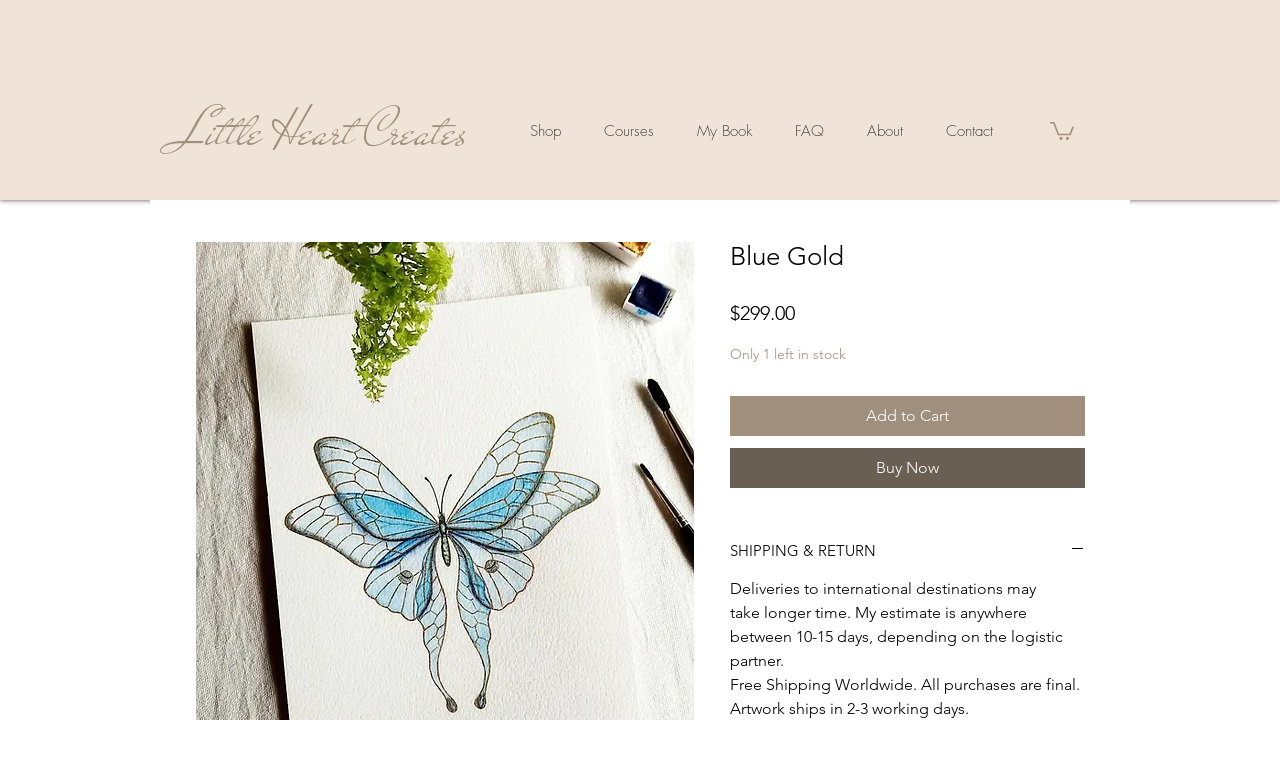

--- FILE ---
content_type: text/html; charset=utf-8
request_url: https://www.google.com/recaptcha/api2/aframe
body_size: 268
content:
<!DOCTYPE HTML><html><head><meta http-equiv="content-type" content="text/html; charset=UTF-8"></head><body><script nonce="uKBUx3dlniCVyziDKYMjMg">/** Anti-fraud and anti-abuse applications only. See google.com/recaptcha */ try{var clients={'sodar':'https://pagead2.googlesyndication.com/pagead/sodar?'};window.addEventListener("message",function(a){try{if(a.source===window.parent){var b=JSON.parse(a.data);var c=clients[b['id']];if(c){var d=document.createElement('img');d.src=c+b['params']+'&rc='+(localStorage.getItem("rc::a")?sessionStorage.getItem("rc::b"):"");window.document.body.appendChild(d);sessionStorage.setItem("rc::e",parseInt(sessionStorage.getItem("rc::e")||0)+1);localStorage.setItem("rc::h",'1769739968010');}}}catch(b){}});window.parent.postMessage("_grecaptcha_ready", "*");}catch(b){}</script></body></html>